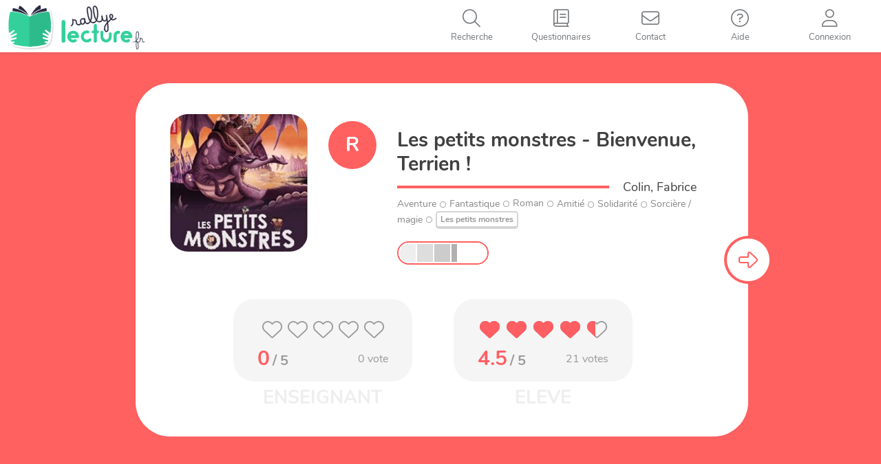

--- FILE ---
content_type: text/html; charset=UTF-8
request_url: https://rallye-lecture.fr/roman-petits-monstres-les-bienvenue-terrien/
body_size: 10480
content:


<!DOCTYPE html>

<html lang="fr-FR">

<head>
<meta charset="UTF-8">
<meta name="viewport" content="width=device-width, initial-scale=1">
<link rel="profile" href="http://gmpg.org/xfn/11">
<link rel="pingback" href="https://rallye-lecture.fr/xmlrpc.php">

<!--[if lt IE 9]>
<script src="https://rallye-lecture.fr/wp-content/themes/monecole-one/js/html5.js"></script>
<link rel="stylesheet" href="https://rallye-lecture.fr/wp-content/themes/monecole-one/css/ie.css" type="text/css">
<![endif]-->

<title>[Roman] Petits monstres (Les) &#8211; Bienvenue, Terrien ! &#8211; Rallye lecture en ligne</title>
<meta name='robots' content='max-image-preview:large' />
	<style>img:is([sizes="auto" i], [sizes^="auto," i]) { contain-intrinsic-size: 3000px 1500px }</style>
	<link rel="alternate" type="application/rss+xml" title="Rallye lecture en ligne &raquo; Flux" href="https://rallye-lecture.fr/feed/" />
<link rel="alternate" type="application/rss+xml" title="Rallye lecture en ligne &raquo; Flux des commentaires" href="https://rallye-lecture.fr/comments/feed/" />
<link rel="alternate" type="application/rss+xml" title="Rallye lecture en ligne &raquo; [Roman] Petits monstres (Les) &#8211; Bienvenue, Terrien ! Flux des commentaires" href="https://rallye-lecture.fr/roman-petits-monstres-les-bienvenue-terrien/feed/" />
<script type="text/javascript">
/* <![CDATA[ */
window._wpemojiSettings = {"baseUrl":"https:\/\/s.w.org\/images\/core\/emoji\/16.0.1\/72x72\/","ext":".png","svgUrl":"https:\/\/s.w.org\/images\/core\/emoji\/16.0.1\/svg\/","svgExt":".svg","source":{"concatemoji":"https:\/\/rallye-lecture.fr\/wp-includes\/js\/wp-emoji-release.min.js?ver=6.8.3"}};
/*! This file is auto-generated */
!function(s,n){var o,i,e;function c(e){try{var t={supportTests:e,timestamp:(new Date).valueOf()};sessionStorage.setItem(o,JSON.stringify(t))}catch(e){}}function p(e,t,n){e.clearRect(0,0,e.canvas.width,e.canvas.height),e.fillText(t,0,0);var t=new Uint32Array(e.getImageData(0,0,e.canvas.width,e.canvas.height).data),a=(e.clearRect(0,0,e.canvas.width,e.canvas.height),e.fillText(n,0,0),new Uint32Array(e.getImageData(0,0,e.canvas.width,e.canvas.height).data));return t.every(function(e,t){return e===a[t]})}function u(e,t){e.clearRect(0,0,e.canvas.width,e.canvas.height),e.fillText(t,0,0);for(var n=e.getImageData(16,16,1,1),a=0;a<n.data.length;a++)if(0!==n.data[a])return!1;return!0}function f(e,t,n,a){switch(t){case"flag":return n(e,"\ud83c\udff3\ufe0f\u200d\u26a7\ufe0f","\ud83c\udff3\ufe0f\u200b\u26a7\ufe0f")?!1:!n(e,"\ud83c\udde8\ud83c\uddf6","\ud83c\udde8\u200b\ud83c\uddf6")&&!n(e,"\ud83c\udff4\udb40\udc67\udb40\udc62\udb40\udc65\udb40\udc6e\udb40\udc67\udb40\udc7f","\ud83c\udff4\u200b\udb40\udc67\u200b\udb40\udc62\u200b\udb40\udc65\u200b\udb40\udc6e\u200b\udb40\udc67\u200b\udb40\udc7f");case"emoji":return!a(e,"\ud83e\udedf")}return!1}function g(e,t,n,a){var r="undefined"!=typeof WorkerGlobalScope&&self instanceof WorkerGlobalScope?new OffscreenCanvas(300,150):s.createElement("canvas"),o=r.getContext("2d",{willReadFrequently:!0}),i=(o.textBaseline="top",o.font="600 32px Arial",{});return e.forEach(function(e){i[e]=t(o,e,n,a)}),i}function t(e){var t=s.createElement("script");t.src=e,t.defer=!0,s.head.appendChild(t)}"undefined"!=typeof Promise&&(o="wpEmojiSettingsSupports",i=["flag","emoji"],n.supports={everything:!0,everythingExceptFlag:!0},e=new Promise(function(e){s.addEventListener("DOMContentLoaded",e,{once:!0})}),new Promise(function(t){var n=function(){try{var e=JSON.parse(sessionStorage.getItem(o));if("object"==typeof e&&"number"==typeof e.timestamp&&(new Date).valueOf()<e.timestamp+604800&&"object"==typeof e.supportTests)return e.supportTests}catch(e){}return null}();if(!n){if("undefined"!=typeof Worker&&"undefined"!=typeof OffscreenCanvas&&"undefined"!=typeof URL&&URL.createObjectURL&&"undefined"!=typeof Blob)try{var e="postMessage("+g.toString()+"("+[JSON.stringify(i),f.toString(),p.toString(),u.toString()].join(",")+"));",a=new Blob([e],{type:"text/javascript"}),r=new Worker(URL.createObjectURL(a),{name:"wpTestEmojiSupports"});return void(r.onmessage=function(e){c(n=e.data),r.terminate(),t(n)})}catch(e){}c(n=g(i,f,p,u))}t(n)}).then(function(e){for(var t in e)n.supports[t]=e[t],n.supports.everything=n.supports.everything&&n.supports[t],"flag"!==t&&(n.supports.everythingExceptFlag=n.supports.everythingExceptFlag&&n.supports[t]);n.supports.everythingExceptFlag=n.supports.everythingExceptFlag&&!n.supports.flag,n.DOMReady=!1,n.readyCallback=function(){n.DOMReady=!0}}).then(function(){return e}).then(function(){var e;n.supports.everything||(n.readyCallback(),(e=n.source||{}).concatemoji?t(e.concatemoji):e.wpemoji&&e.twemoji&&(t(e.twemoji),t(e.wpemoji)))}))}((window,document),window._wpemojiSettings);
/* ]]> */
</script>
<style id='wp-emoji-styles-inline-css' type='text/css'>

	img.wp-smiley, img.emoji {
		display: inline !important;
		border: none !important;
		box-shadow: none !important;
		height: 1em !important;
		width: 1em !important;
		margin: 0 0.07em !important;
		vertical-align: -0.1em !important;
		background: none !important;
		padding: 0 !important;
	}
</style>
<link rel='stylesheet' id='wp-block-library-css' href='https://rallye-lecture.fr/wp-includes/css/dist/block-library/style.min.css?ver=6.8.3' type='text/css' media='all' />
<style id='classic-theme-styles-inline-css' type='text/css'>
/*! This file is auto-generated */
.wp-block-button__link{color:#fff;background-color:#32373c;border-radius:9999px;box-shadow:none;text-decoration:none;padding:calc(.667em + 2px) calc(1.333em + 2px);font-size:1.125em}.wp-block-file__button{background:#32373c;color:#fff;text-decoration:none}
</style>
<style id='global-styles-inline-css' type='text/css'>
:root{--wp--preset--aspect-ratio--square: 1;--wp--preset--aspect-ratio--4-3: 4/3;--wp--preset--aspect-ratio--3-4: 3/4;--wp--preset--aspect-ratio--3-2: 3/2;--wp--preset--aspect-ratio--2-3: 2/3;--wp--preset--aspect-ratio--16-9: 16/9;--wp--preset--aspect-ratio--9-16: 9/16;--wp--preset--color--black: #000000;--wp--preset--color--cyan-bluish-gray: #abb8c3;--wp--preset--color--white: #ffffff;--wp--preset--color--pale-pink: #f78da7;--wp--preset--color--vivid-red: #cf2e2e;--wp--preset--color--luminous-vivid-orange: #ff6900;--wp--preset--color--luminous-vivid-amber: #fcb900;--wp--preset--color--light-green-cyan: #7bdcb5;--wp--preset--color--vivid-green-cyan: #00d084;--wp--preset--color--pale-cyan-blue: #8ed1fc;--wp--preset--color--vivid-cyan-blue: #0693e3;--wp--preset--color--vivid-purple: #9b51e0;--wp--preset--gradient--vivid-cyan-blue-to-vivid-purple: linear-gradient(135deg,rgba(6,147,227,1) 0%,rgb(155,81,224) 100%);--wp--preset--gradient--light-green-cyan-to-vivid-green-cyan: linear-gradient(135deg,rgb(122,220,180) 0%,rgb(0,208,130) 100%);--wp--preset--gradient--luminous-vivid-amber-to-luminous-vivid-orange: linear-gradient(135deg,rgba(252,185,0,1) 0%,rgba(255,105,0,1) 100%);--wp--preset--gradient--luminous-vivid-orange-to-vivid-red: linear-gradient(135deg,rgba(255,105,0,1) 0%,rgb(207,46,46) 100%);--wp--preset--gradient--very-light-gray-to-cyan-bluish-gray: linear-gradient(135deg,rgb(238,238,238) 0%,rgb(169,184,195) 100%);--wp--preset--gradient--cool-to-warm-spectrum: linear-gradient(135deg,rgb(74,234,220) 0%,rgb(151,120,209) 20%,rgb(207,42,186) 40%,rgb(238,44,130) 60%,rgb(251,105,98) 80%,rgb(254,248,76) 100%);--wp--preset--gradient--blush-light-purple: linear-gradient(135deg,rgb(255,206,236) 0%,rgb(152,150,240) 100%);--wp--preset--gradient--blush-bordeaux: linear-gradient(135deg,rgb(254,205,165) 0%,rgb(254,45,45) 50%,rgb(107,0,62) 100%);--wp--preset--gradient--luminous-dusk: linear-gradient(135deg,rgb(255,203,112) 0%,rgb(199,81,192) 50%,rgb(65,88,208) 100%);--wp--preset--gradient--pale-ocean: linear-gradient(135deg,rgb(255,245,203) 0%,rgb(182,227,212) 50%,rgb(51,167,181) 100%);--wp--preset--gradient--electric-grass: linear-gradient(135deg,rgb(202,248,128) 0%,rgb(113,206,126) 100%);--wp--preset--gradient--midnight: linear-gradient(135deg,rgb(2,3,129) 0%,rgb(40,116,252) 100%);--wp--preset--font-size--small: 13px;--wp--preset--font-size--medium: 20px;--wp--preset--font-size--large: 36px;--wp--preset--font-size--x-large: 42px;--wp--preset--spacing--20: 0.44rem;--wp--preset--spacing--30: 0.67rem;--wp--preset--spacing--40: 1rem;--wp--preset--spacing--50: 1.5rem;--wp--preset--spacing--60: 2.25rem;--wp--preset--spacing--70: 3.38rem;--wp--preset--spacing--80: 5.06rem;--wp--preset--shadow--natural: 6px 6px 9px rgba(0, 0, 0, 0.2);--wp--preset--shadow--deep: 12px 12px 50px rgba(0, 0, 0, 0.4);--wp--preset--shadow--sharp: 6px 6px 0px rgba(0, 0, 0, 0.2);--wp--preset--shadow--outlined: 6px 6px 0px -3px rgba(255, 255, 255, 1), 6px 6px rgba(0, 0, 0, 1);--wp--preset--shadow--crisp: 6px 6px 0px rgba(0, 0, 0, 1);}:where(.is-layout-flex){gap: 0.5em;}:where(.is-layout-grid){gap: 0.5em;}body .is-layout-flex{display: flex;}.is-layout-flex{flex-wrap: wrap;align-items: center;}.is-layout-flex > :is(*, div){margin: 0;}body .is-layout-grid{display: grid;}.is-layout-grid > :is(*, div){margin: 0;}:where(.wp-block-columns.is-layout-flex){gap: 2em;}:where(.wp-block-columns.is-layout-grid){gap: 2em;}:where(.wp-block-post-template.is-layout-flex){gap: 1.25em;}:where(.wp-block-post-template.is-layout-grid){gap: 1.25em;}.has-black-color{color: var(--wp--preset--color--black) !important;}.has-cyan-bluish-gray-color{color: var(--wp--preset--color--cyan-bluish-gray) !important;}.has-white-color{color: var(--wp--preset--color--white) !important;}.has-pale-pink-color{color: var(--wp--preset--color--pale-pink) !important;}.has-vivid-red-color{color: var(--wp--preset--color--vivid-red) !important;}.has-luminous-vivid-orange-color{color: var(--wp--preset--color--luminous-vivid-orange) !important;}.has-luminous-vivid-amber-color{color: var(--wp--preset--color--luminous-vivid-amber) !important;}.has-light-green-cyan-color{color: var(--wp--preset--color--light-green-cyan) !important;}.has-vivid-green-cyan-color{color: var(--wp--preset--color--vivid-green-cyan) !important;}.has-pale-cyan-blue-color{color: var(--wp--preset--color--pale-cyan-blue) !important;}.has-vivid-cyan-blue-color{color: var(--wp--preset--color--vivid-cyan-blue) !important;}.has-vivid-purple-color{color: var(--wp--preset--color--vivid-purple) !important;}.has-black-background-color{background-color: var(--wp--preset--color--black) !important;}.has-cyan-bluish-gray-background-color{background-color: var(--wp--preset--color--cyan-bluish-gray) !important;}.has-white-background-color{background-color: var(--wp--preset--color--white) !important;}.has-pale-pink-background-color{background-color: var(--wp--preset--color--pale-pink) !important;}.has-vivid-red-background-color{background-color: var(--wp--preset--color--vivid-red) !important;}.has-luminous-vivid-orange-background-color{background-color: var(--wp--preset--color--luminous-vivid-orange) !important;}.has-luminous-vivid-amber-background-color{background-color: var(--wp--preset--color--luminous-vivid-amber) !important;}.has-light-green-cyan-background-color{background-color: var(--wp--preset--color--light-green-cyan) !important;}.has-vivid-green-cyan-background-color{background-color: var(--wp--preset--color--vivid-green-cyan) !important;}.has-pale-cyan-blue-background-color{background-color: var(--wp--preset--color--pale-cyan-blue) !important;}.has-vivid-cyan-blue-background-color{background-color: var(--wp--preset--color--vivid-cyan-blue) !important;}.has-vivid-purple-background-color{background-color: var(--wp--preset--color--vivid-purple) !important;}.has-black-border-color{border-color: var(--wp--preset--color--black) !important;}.has-cyan-bluish-gray-border-color{border-color: var(--wp--preset--color--cyan-bluish-gray) !important;}.has-white-border-color{border-color: var(--wp--preset--color--white) !important;}.has-pale-pink-border-color{border-color: var(--wp--preset--color--pale-pink) !important;}.has-vivid-red-border-color{border-color: var(--wp--preset--color--vivid-red) !important;}.has-luminous-vivid-orange-border-color{border-color: var(--wp--preset--color--luminous-vivid-orange) !important;}.has-luminous-vivid-amber-border-color{border-color: var(--wp--preset--color--luminous-vivid-amber) !important;}.has-light-green-cyan-border-color{border-color: var(--wp--preset--color--light-green-cyan) !important;}.has-vivid-green-cyan-border-color{border-color: var(--wp--preset--color--vivid-green-cyan) !important;}.has-pale-cyan-blue-border-color{border-color: var(--wp--preset--color--pale-cyan-blue) !important;}.has-vivid-cyan-blue-border-color{border-color: var(--wp--preset--color--vivid-cyan-blue) !important;}.has-vivid-purple-border-color{border-color: var(--wp--preset--color--vivid-purple) !important;}.has-vivid-cyan-blue-to-vivid-purple-gradient-background{background: var(--wp--preset--gradient--vivid-cyan-blue-to-vivid-purple) !important;}.has-light-green-cyan-to-vivid-green-cyan-gradient-background{background: var(--wp--preset--gradient--light-green-cyan-to-vivid-green-cyan) !important;}.has-luminous-vivid-amber-to-luminous-vivid-orange-gradient-background{background: var(--wp--preset--gradient--luminous-vivid-amber-to-luminous-vivid-orange) !important;}.has-luminous-vivid-orange-to-vivid-red-gradient-background{background: var(--wp--preset--gradient--luminous-vivid-orange-to-vivid-red) !important;}.has-very-light-gray-to-cyan-bluish-gray-gradient-background{background: var(--wp--preset--gradient--very-light-gray-to-cyan-bluish-gray) !important;}.has-cool-to-warm-spectrum-gradient-background{background: var(--wp--preset--gradient--cool-to-warm-spectrum) !important;}.has-blush-light-purple-gradient-background{background: var(--wp--preset--gradient--blush-light-purple) !important;}.has-blush-bordeaux-gradient-background{background: var(--wp--preset--gradient--blush-bordeaux) !important;}.has-luminous-dusk-gradient-background{background: var(--wp--preset--gradient--luminous-dusk) !important;}.has-pale-ocean-gradient-background{background: var(--wp--preset--gradient--pale-ocean) !important;}.has-electric-grass-gradient-background{background: var(--wp--preset--gradient--electric-grass) !important;}.has-midnight-gradient-background{background: var(--wp--preset--gradient--midnight) !important;}.has-small-font-size{font-size: var(--wp--preset--font-size--small) !important;}.has-medium-font-size{font-size: var(--wp--preset--font-size--medium) !important;}.has-large-font-size{font-size: var(--wp--preset--font-size--large) !important;}.has-x-large-font-size{font-size: var(--wp--preset--font-size--x-large) !important;}
:where(.wp-block-post-template.is-layout-flex){gap: 1.25em;}:where(.wp-block-post-template.is-layout-grid){gap: 1.25em;}
:where(.wp-block-columns.is-layout-flex){gap: 2em;}:where(.wp-block-columns.is-layout-grid){gap: 2em;}
:root :where(.wp-block-pullquote){font-size: 1.5em;line-height: 1.6;}
</style>
<link rel='stylesheet' id='bootstrap-style-css' href='https://rallye-lecture.fr/wp-content/themes/monecole-one/js/bootstrap/bootstrap.min.css?v=4.0.1&#038;ver=6.8.3' type='text/css' media='all' />
<link rel='stylesheet' id='fancybox-style-css' href='https://rallye-lecture.fr/wp-content/themes/monecole-one/js/fancybox/jquery.fancybox.css?v=4.0.1&#038;ver=6.8.3' type='text/css' media='all' />
<link rel='stylesheet' id='tooltipster-style-css' href='https://rallye-lecture.fr/wp-content/themes/monecole-one/js/tooltipster/css/tooltipster.bundle.min.css?v=4.0.1&#038;ver=6.8.3' type='text/css' media='all' />
<link rel='stylesheet' id='fontawesome-style1-css' href='https://rallye-lecture.fr/wp-content/themes/monecole-one/FontAwesome6_5_1/css/fontawesome.css?ver=6.8.3' type='text/css' media='all' />
<link rel='stylesheet' id='fontawesome-style2-css' href='https://rallye-lecture.fr/wp-content/themes/monecole-one/FontAwesome6_5_1/css/solid.css?ver=6.8.3' type='text/css' media='all' />
<link rel='stylesheet' id='fontawesome-style3-css' href='https://rallye-lecture.fr/wp-content/themes/monecole-one/FontAwesome6_5_1/css/light.css?ver=6.8.3' type='text/css' media='all' />
<link rel='stylesheet' id='mec-addons-css' href='https://rallye-lecture.fr/wp-content/themes/monecole-one/css/mec-addons.min.css?v=4.0.1&#038;ver=6.8.3' type='text/css' media='all' />
<link rel='stylesheet' id='parent-style-css' href='https://rallye-lecture.fr/wp-content/themes/monecole-one/style.css?v=4.0.1&#038;ver=6.8.3' type='text/css' media='all' />
<link rel='stylesheet' id='child-style-css' href='https://rallye-lecture.fr/wp-content/themes/monecole-one/custom.min.css?v=4.0.1&#038;ver=6.8.3' type='text/css' media='all' />
<script type="text/javascript" src="https://rallye-lecture.fr/wp-includes/js/jquery/jquery.min.js?ver=3.7.1" id="jquery-core-js"></script>
<script type="text/javascript" src="https://rallye-lecture.fr/wp-includes/js/jquery/jquery-migrate.min.js?ver=3.4.1" id="jquery-migrate-js"></script>
<link rel="https://api.w.org/" href="https://rallye-lecture.fr/wp-json/" /><link rel="alternate" title="JSON" type="application/json" href="https://rallye-lecture.fr/wp-json/wp/v2/posts/71080" /><meta name="generator" content="WordPress 6.8.3" />
<link rel="canonical" href="https://rallye-lecture.fr/roman-petits-monstres-les-bienvenue-terrien/" />
<link rel='shortlink' href='https://rallye-lecture.fr/?p=71080' />
<link rel="alternate" title="oEmbed (JSON)" type="application/json+oembed" href="https://rallye-lecture.fr/wp-json/oembed/1.0/embed?url=https%3A%2F%2Frallye-lecture.fr%2Froman-petits-monstres-les-bienvenue-terrien%2F" />
<link rel="alternate" title="oEmbed (XML)" type="text/xml+oembed" href="https://rallye-lecture.fr/wp-json/oembed/1.0/embed?url=https%3A%2F%2Frallye-lecture.fr%2Froman-petits-monstres-les-bienvenue-terrien%2F&#038;format=xml" />
<link rel="icon" href="https://rallye-lecture.fr/wp-content/uploads/2020/04/cropped-IcoRL-32x32.png" sizes="32x32" />
<link rel="icon" href="https://rallye-lecture.fr/wp-content/uploads/2020/04/cropped-IcoRL-192x192.png" sizes="192x192" />
<link rel="apple-touch-icon" href="https://rallye-lecture.fr/wp-content/uploads/2020/04/cropped-IcoRL-180x180.png" />
<meta name="msapplication-TileImage" content="https://rallye-lecture.fr/wp-content/uploads/2020/04/cropped-IcoRL-270x270.png" />
<script type="text/javascript" src="/wp-content/themes/monecole-one/js/fancybox/jquery.fancybox.pack.js?v=2"></script>

<!-- Déchargement du buffer de script spécial RL -->

<!-- Controle de l'existance de la variable de session deltaMinute -->
 

</head>

	<body class="wp-singular post-template-default single single-post postid-71080 single-format-standard wp-theme-monecole-one RLSite" >

<div id="mobilebgfix">
    <div class="mobile-bg-fix-img-wrap">
        <div class="mobile-bg-fix-img"></div>
    </div>
    <div class="mobile-bg-fix-whole-site">

<header id="home" class="header">
    <div id="main-nav" class="navbar navbar-inverse bs-docs-nav" role="banner">
        <div class="navbar-header responsive-logo">
            <a href="https://rallye-lecture.fr/" class="navbar-brand"><img src="/wp-content/images/logos/svg/logo-RL.svg" alt="Rallye lecture en ligne"></a>        </div> 

        <nav class="RLNavigation" role="navigation"   id="site-navigation">             
            <a class="screen-reader-text skip-link" href="#content">Skip to content</a>
            <!-- CONNECTION WIDGET PART -->
                        <!-- CONNECTION WIDGET END -->
            <div class="menuButtons">
                <ul id="topMenuList" class="nav navbar-nav navbar-right responsive-nav main-nav-list">
                    <li id="navToogler-topmenu">
                        <a href="javascript:;" onclick="MEC_Socle.CommonFunctions.toogleMobileNav()">
                            <i class="fa fa-bars"></i>
                            <span>Menu</span>
                        </a>
                    </li>
                                            <li id="rlMenuItemSearch">
                            <a href="javascript:;" title='Recherche'>
                                <i class="fa fa-search"></i>
                                <span>Recherche</span>                            
                            </a>
                        </li>
                                                <li id="rlMenuItemListeLivres" >
                            <a href="/listelivretitre/">
                                <i class="fa fa-book"></i>
                                <span>Questionnaires</span>    
                            </a>
                        </li>
                                                <li id="rlMenuItemContact">
                            <a href="/contact/">
                                <i class="fa fa-envelope"></i>
                                <span>Contact</span>    
                            </a>
                        </li>
                        <li id="rlMenuItemAide" >
                            <a href="/iq/">
                                <i class="fa fa-question-circle"></i>
                                <span>Aide</span>    
                            </a>
                        </li>
                                            <li id="rlMenuItemConnect">
                            <a href="javascript:;" onclick="MEC_Socle.PopinHelper.openHrefPopin('#rlConnexionChoicePopin', true, false);" title='Connexion'>
                                <i class="fa fa-user"></i>
                                <span>Connexion</span>                                   
                            </a>
                        </li>
                       
                </ul>
            </div>
        </nav>  
        <div id="mobileMenuNav"></div>
    </div>
    <!-- Rallye in modification banner -->
            <div id="rlConnexionChoicePopin" style="display:none">
            <div class="ccpConnectTitle">Connexion</div>
            <div class="ccpButtonsContainer">
                <div class="ConnectButtons">
                    <a href="/identification/?redirect=eleve" class="btnCo eleve">Elèves</a>
                    <a href="/identification/" class="btnCo enseignant">Enseignant</a>
                </div>
            </div>
        </div>
            <!-- / END TOP BAR -->
    
    <!-- Left bar for enseignant -->
        
    
    <!-- search zone -->   
    <div class="bigHoverEffectZone searchHoverPage">
        <i id="btn-search-close" class="fas fa-times btn--bigHoverEffectZone-close"></i>
        <form class="search__form" action="/">
            <input class="search__input" name="s" type="search" placeholder="" autocomplete="off" autocorrect="off" autocapitalize="off" spellcheck="false" />
            <span class="search__info">Pressez la touche entrer pour rechercher, echap pour reprendre la navigation</span>
        </form>
    </div>
    <!-- /search --> 
<div class="clear"></div>

<link href='https://rallye-lecture.fr/wp-content/themes/monecole-one/css/single.min.css?v=4.0.1' rel='stylesheet' type='text/css'>
<script type="text/javascript" src="https://rallye-lecture.fr/wp-content/themes/monecole-one/js/questpage/modernizr.custom.js"></script>
 
</header> 

<div id="content" class="site-content">
    <div class="container">
        <div id="primary" class="entry-content">
            <main itemscope itemtype="http://schema.org/WebPageElement" itemprop="mainContentOfPage" id="main" class="site-main" role="main">
                                            <div id="pswPopinContainer" style="display:none">
                                        <div class="pswPopin">
            <h3>Code personnel</h3>
            <div id="studentPsw" data-finalval="">
            </div>
            <div class="error"></div>
            <div class="numPad divTab">
                <div class="numPadLine divTr">
                    <div class="numPadCell divTd" onclick="MEC_Socle.PswPopin.numberPadClickPsw(1);">1</div>
                    <div class="numPadCell divTd" onclick="MEC_Socle.PswPopin.numberPadClickPsw(2);">2</div>
                    <div class="numPadCell divTd" onclick="MEC_Socle.PswPopin.numberPadClickPsw(3);">3</div>
                </div>
                <div class="numPadLine divTr">
                    <div class="numPadCell divTd" onclick="MEC_Socle.PswPopin.numberPadClickPsw(4);">4</div>
                    <div class="numPadCell divTd" onclick="MEC_Socle.PswPopin.numberPadClickPsw(5);">5</div>
                    <div class="numPadCell divTd" onclick="MEC_Socle.PswPopin.numberPadClickPsw(6);">6</div>
                </div>
                <div class="numPadLine divTr">
                    <div class="numPadCell divTd" onclick="MEC_Socle.PswPopin.numberPadClickPsw(7);">7</div>
                    <div class="numPadCell divTd" onclick="MEC_Socle.PswPopin.numberPadClickPsw(8);">8</div>
                    <div class="numPadCell divTd" onclick="MEC_Socle.PswPopin.numberPadClickPsw(9);">9</div>
                </div>
                <div class="numPadLine divTr">
                    <div class="numPadCell divTd spec2" id="divEraseStudPsw" onclick="MEC_Socle.PswPopin.erasePsw()"><i class="fal fa-times"></i></div>
                    <div class="numPadCell divTd" onclick="MEC_Socle.PswPopin.numberPadClickPsw(0);">0</div>
                    <div class="numPadCell divTd spec" id="divValidStudPsw" onclick="validPsw(this)"><i class="fal fa-check"></i></div>
                </div>
            </div>
        </div>
        <script type="text/javascript">            
            jQuery(function(){
                MEC_Socle.PswPopin.init();
            });
        </script>
                                    </div>

                                                        <div class='arrowLeft' style="display:none;">
                                <i class="fa fa-arrow-left"></i>
                            </div>
                                                            <div class='arrowRight'>
                                    <i class='fa fa-arrow-right'></i>
                                </div>
                                                        <div class='validateButton' style="display:none;">
                                <i class='fa fa-check'></i>
                            </div>
                            <div id="ContentReplicatedInSubPanel" style="display:none">
                                                            </div>
                                                        <div id='Questionnaire' class="">
                                <form action='/ma-classe/?lastResp=71080' method='post' onsubmit='return ValidQuest()' id='QuestForm'>
                                    <input type='hidden' name='pstID' value='71080' />                            
                                    <div class="pt-perspective">
                                        <div class='questSlide initialQuestSlide' style="visibility:visible; background-color: #ff6060;">
                                            <div class='transitionPanel'>&nbsp;</div>
                                            <div id='QuestPanel0' 
                                                class="QuestPanel QuestPanelIntro QuestType1 " >
                                                <div class="SubPanel">
                                                                                                        <div class='bookActions'></div>
                                                    <div class='PartenaireHeader'></div>
                                                    <div class="QuestHeader">   
                                                        <article id="post-71080" class="post-71080 post type-post status-publish format-standard has-post-thumbnail hentry category-roman">
    <div class="entry-content">		
                <div class="QuestPresentationContentSingle">
            <div class="QuestPresentationTopPart">
                <div class="QuestPicture">
                    <div class="QuestPictContainer" style="background-image:url('https://rallye-lecture.fr/wp-content/uploads/2019/02/Petits monstres (Les) - Bienvenue, Terrien -250x250.jpg')" >
                    </div>
                </div>
                <div class="QuestMetadatas">
                    <div class="livreTypeCol">
                        <div class="bookTypeIcon Roman" title="Roman"><span>R</span></div>                    </div>
                    <div class="livreInfosCol">
                        <div class="livreTitle">
                            Les petits monstres - Bienvenue, Terrien !                        </div>
                        <div class="livreAuthorLine">
                            <span>Colin, Fabrice</span>
                        </div>
                        <div class="livreOtherMetaLine">
                            <span>Aventure<i class='fas fa-circle'></i>Fantastique</span><i class='fas fa-circle'></i><span>Roman</span><i class='fas fa-circle'></i><span>Amitié<i class='fas fa-circle'></i>Solidarité<i class='fas fa-circle'></i>Sorcière / magie</span><i class='fas fa-circle'></i><span><a href='/listelivretitre/?type=pack&selected=343'>Les petits monstres</a></span>                        </div>
                        <div class="livreDiffEtDispoLine">
                              
                            <div class="livreDiff">
                                <div class='questNiveauxBarreContainer '
                    >
                    <div class='questNiveauxBarre ' title="">
                        <div class='nivbarCP enable '></div>
                        <div class='nivbarCE1 enable '></div>
                        <div class='nivbarCE2 enable '></div>
                        <div class='nivbarCM1 enable half'></div>
                        <div class='nivbarCM2  '></div>
                    </div>
                </div>                            </div>
                                                    </div>
                    </div>
                </div>
            </div>
            <div class="ratingZoneContainer">
                <div id="noteLivreEns">
                            <span class="rating-love fixed ">
            <i class="fas fa-heart under"></i>
            <i class="fas fa-heart under"></i>
            <i class="fas fa-heart under"></i>
            <i class="fas fa-heart under"></i>
            <i class="fas fa-heart under"></i>
            <span class="rate" style="width:0%;" data-width-beforevote="0"> <!-- change this value for 0 to 100 -->
              <i class="fas fa-heart full"></i>
              <i class="fas fa-heart full"></i>
              <i class="fas fa-heart full"></i>
              <i class="fas fa-heart full"></i>
              <i class="fas fa-heart full"></i>
            </span>
            <div class="validVoteZone">
                <a href="javascript:;">Valider</a>
            </div>
        </span>
                    <div class="detailVote">
                <div class='noteEnChiffre'>
                    <span class='theNote'>0</span>
                    <span class='maxNote'> / 5</span>
                </div>
                <div class='nbVotes'>
                    <span>0</span> vote                                    </div> 
            </div>
                        </div>
                <div id="noteLivreEleve">
                            <span class="rating-love fixed eleveVote">
            <i class="fas fa-heart under"></i>
            <i class="fas fa-heart under"></i>
            <i class="fas fa-heart under"></i>
            <i class="fas fa-heart under"></i>
            <i class="fas fa-heart under"></i>
            <span class="rate" style="width:90%;" data-width-beforevote="90"> <!-- change this value for 0 to 100 -->
              <i class="fas fa-heart full"></i>
              <i class="fas fa-heart full"></i>
              <i class="fas fa-heart full"></i>
              <i class="fas fa-heart full"></i>
              <i class="fas fa-heart full"></i>
            </span>
            <div class="validVoteZone">
                <a href="javascript:;">Valider</a>
            </div>
        </span>
                    <div class="detailVote">
                <div class='noteEnChiffre'>
                    <span class='theNote'>4.5</span>
                    <span class='maxNote'> / 5</span>
                </div>
                <div class='nbVotes'>
                    <span>21</span> votes                                    </div> 
            </div>
                        </div>
            </div>
        </div>
                   
                                            
    </div><!-- .entry-content -->
</article><!-- #post-## -->                                                    </div>
                                                </div>
                                            </div>
                                        </div>
                                                            <div class='questSlide' style="background-color: #71618e">
                                    <div class='transitionPanel' style="background-image: linear-gradient(to right, #ff6060  ,#71618e )">&nbsp;</div>
                                    <div id='QuestPanel1' 
                                        class="QuestPanel" 
                                                                            >
                                        <div class="SubPanel">
                                            <div class="bookActions"></div>
                                            <div class='PartenaireHeader'></div>
                                            <div class="QuestHeader">
                                                <div class="QuestPicture">
                                                    <div class="QuestPictContainer" style="background-image:url('https://rallye-lecture.fr/wp-content/uploads/2019/02/Petits monstres (Les) - Bienvenue, Terrien -250x250.jpg')" >
                                                    </div>
                                                </div>
                                                <div class="questCell">
                                                    <div class='Question'>
                                                        <div class='QuestNumb'>Question 1</div>
                                                        <div class='containerQuest'>
                                                            <div class='TextQuest'>Qu&#039;a inventé Jack ?</div>
                                                        </div>
                                                                                                            </div>
                                                </div>
                                            </div>
                                            <div class='Responses'>
                                                                                                    <div class='RespContainer R1'>                                                
                                                        <div class='ptiGars'>
                                                            <img src="/wp-content/images/questionnaires/gauche/7.png" alt="petit enfant illustrant le choix" />
                                                        </div>
                                                        <div class='Response'>
                                                            <input type='checkbox' id='rep1_3' name='questID-1' value='3' style=''>
                                                            <label for='rep1_3'>
                                                                Un vaisseau pour voyager à travers les dimensions.                                                            </label>
                                                            <div class="hoverEffectContainer">
                                                                <div class="hoverEffect"></div>
                                                            </div>
                                                        </div>
                                                                                                            </div>
                                                                                                        <div class='RespContainer R2'>                                                
                                                        <div class='ptiGars'>
                                                            <img src="/wp-content/images/questionnaires/centre/5.png" alt="petit enfant illustrant le choix" />
                                                        </div>
                                                        <div class='Response'>
                                                            <input type='checkbox' id='rep1_2' name='questID-1' value='2' style=''>
                                                            <label for='rep1_2'>
                                                                Une porte dimensionnelle.                                                            </label>
                                                            <div class="hoverEffectContainer">
                                                                <div class="hoverEffect"></div>
                                                            </div>
                                                        </div>
                                                                                                            </div>
                                                                                                        <div class='RespContainer R3'>                                                
                                                        <div class='ptiGars'>
                                                            <img src="/wp-content/images/questionnaires/droite/4.png" alt="petit enfant illustrant le choix" />
                                                        </div>
                                                        <div class='Response'>
                                                            <input type='checkbox' id='rep1_1' name='questID-1' value='1' style=''>
                                                            <label for='rep1_1'>
                                                                Une machine à remonter le temps.                                                            </label>
                                                            <div class="hoverEffectContainer">
                                                                <div class="hoverEffect"></div>
                                                            </div>
                                                        </div>
                                                                                                            </div>
                                                                                                </div>
                                        </div>
                                    </div>
                                </div>                                <div class='questSlide' style="background-color: #7575c7">
                                    <div class='transitionPanel' style="background-image: linear-gradient(to right, #71618e  ,#7575c7 )">&nbsp;</div>
                                    <div id='QuestPanel2' 
                                        class="QuestPanel" 
                                                                            >
                                        <div class="SubPanel">
                                            <div class="bookActions"></div>
                                            <div class='PartenaireHeader'></div>
                                            <div class="QuestHeader">
                                                <div class="QuestPicture">
                                                    <div class="QuestPictContainer" style="background-image:url('https://rallye-lecture.fr/wp-content/uploads/2019/02/Petits monstres (Les) - Bienvenue, Terrien -250x250.jpg')" >
                                                    </div>
                                                </div>
                                                <div class="questCell">
                                                    <div class='Question'>
                                                        <div class='QuestNumb'>Question 2</div>
                                                        <div class='containerQuest'>
                                                            <div class='TextQuest'>Pourquoi doivent-ils se rendre au salon des sciences ?</div>
                                                        </div>
                                                                                                            </div>
                                                </div>
                                            </div>
                                            <div class='Responses'>
                                                                                                    <div class='RespContainer R1'>                                                
                                                        <div class='ptiGars'>
                                                            <img src="/wp-content/images/questionnaires/gauche/5.png" alt="petit enfant illustrant le choix" />
                                                        </div>
                                                        <div class='Response'>
                                                            <input type='checkbox' id='rep2_2' name='questID-2' value='2' style=''>
                                                            <label for='rep2_2'>
                                                                Pour vendre l&#039;humain.                                                            </label>
                                                            <div class="hoverEffectContainer">
                                                                <div class="hoverEffect"></div>
                                                            </div>
                                                        </div>
                                                                                                            </div>
                                                                                                        <div class='RespContainer R2'>                                                
                                                        <div class='ptiGars'>
                                                            <img src="/wp-content/images/questionnaires/centre/5.png" alt="petit enfant illustrant le choix" />
                                                        </div>
                                                        <div class='Response'>
                                                            <input type='checkbox' id='rep2_3' name='questID-2' value='3' style=''>
                                                            <label for='rep2_3'>
                                                                Pour trouver une autre porte.                                                            </label>
                                                            <div class="hoverEffectContainer">
                                                                <div class="hoverEffect"></div>
                                                            </div>
                                                        </div>
                                                                                                            </div>
                                                                                                        <div class='RespContainer R3'>                                                
                                                        <div class='ptiGars'>
                                                            <img src="/wp-content/images/questionnaires/droite/6.png" alt="petit enfant illustrant le choix" />
                                                        </div>
                                                        <div class='Response'>
                                                            <input type='checkbox' id='rep2_1' name='questID-2' value='1' style=''>
                                                            <label for='rep2_1'>
                                                                Pour acheter un enduit spécial.                                                            </label>
                                                            <div class="hoverEffectContainer">
                                                                <div class="hoverEffect"></div>
                                                            </div>
                                                        </div>
                                                                                                            </div>
                                                                                                </div>
                                        </div>
                                    </div>
                                </div>                                <div class='questSlide' style="background-color: #6b7392">
                                    <div class='transitionPanel' style="background-image: linear-gradient(to right, #7575c7  ,#6b7392 )">&nbsp;</div>
                                    <div id='QuestPanel3' 
                                        class="QuestPanel" 
                                                                            >
                                        <div class="SubPanel">
                                            <div class="bookActions"></div>
                                            <div class='PartenaireHeader'></div>
                                            <div class="QuestHeader">
                                                <div class="QuestPicture">
                                                    <div class="QuestPictContainer" style="background-image:url('https://rallye-lecture.fr/wp-content/uploads/2019/02/Petits monstres (Les) - Bienvenue, Terrien -250x250.jpg')" >
                                                    </div>
                                                </div>
                                                <div class="questCell">
                                                    <div class='Question'>
                                                        <div class='QuestNumb'>Question 3</div>
                                                        <div class='containerQuest'>
                                                            <div class='TextQuest'>Comment s&#039;appelle le dragon ?</div>
                                                        </div>
                                                                                                            </div>
                                                </div>
                                            </div>
                                            <div class='Responses'>
                                                                                                    <div class='RespContainer R1'>                                                
                                                        <div class='ptiGars'>
                                                            <img src="/wp-content/images/questionnaires/gauche/1.png" alt="petit enfant illustrant le choix" />
                                                        </div>
                                                        <div class='Response'>
                                                            <input type='checkbox' id='rep3_3' name='questID-3' value='3' style=''>
                                                            <label for='rep3_3'>
                                                                Lily-Belle                                                            </label>
                                                            <div class="hoverEffectContainer">
                                                                <div class="hoverEffect"></div>
                                                            </div>
                                                        </div>
                                                                                                            </div>
                                                                                                        <div class='RespContainer R2'>                                                
                                                        <div class='ptiGars'>
                                                            <img src="/wp-content/images/questionnaires/centre/7.png" alt="petit enfant illustrant le choix" />
                                                        </div>
                                                        <div class='Response'>
                                                            <input type='checkbox' id='rep3_1' name='questID-3' value='1' style=''>
                                                            <label for='rep3_1'>
                                                                Lily                                                            </label>
                                                            <div class="hoverEffectContainer">
                                                                <div class="hoverEffect"></div>
                                                            </div>
                                                        </div>
                                                                                                            </div>
                                                                                                        <div class='RespContainer R3'>                                                
                                                        <div class='ptiGars'>
                                                            <img src="/wp-content/images/questionnaires/droite/6.png" alt="petit enfant illustrant le choix" />
                                                        </div>
                                                        <div class='Response'>
                                                            <input type='checkbox' id='rep3_2' name='questID-3' value='2' style=''>
                                                            <label for='rep3_2'>
                                                                Liche                                                            </label>
                                                            <div class="hoverEffectContainer">
                                                                <div class="hoverEffect"></div>
                                                            </div>
                                                        </div>
                                                                                                            </div>
                                                                                                </div>
                                        </div>
                                    </div>
                                </div>                                <div class='questSlide' style="background-color: #dbe66a">
                                    <div class='transitionPanel' style="background-image: linear-gradient(to right, #6b7392  ,#dbe66a )">&nbsp;</div>
                                    <div id='QuestPanel4' 
                                        class="QuestPanel" 
                                                                            >
                                        <div class="SubPanel">
                                            <div class="bookActions"></div>
                                            <div class='PartenaireHeader'></div>
                                            <div class="QuestHeader">
                                                <div class="QuestPicture">
                                                    <div class="QuestPictContainer" style="background-image:url('https://rallye-lecture.fr/wp-content/uploads/2019/02/Petits monstres (Les) - Bienvenue, Terrien -250x250.jpg')" >
                                                    </div>
                                                </div>
                                                <div class="questCell">
                                                    <div class='Question'>
                                                        <div class='QuestNumb'>Question 4</div>
                                                        <div class='containerQuest'>
                                                            <div class='TextQuest'>Combien il y avait-il de liches (monstres) ?</div>
                                                        </div>
                                                                                                            </div>
                                                </div>
                                            </div>
                                            <div class='Responses'>
                                                                                                    <div class='RespContainer R1'>                                                
                                                        <div class='ptiGars'>
                                                            <img src="/wp-content/images/questionnaires/gauche/5.png" alt="petit enfant illustrant le choix" />
                                                        </div>
                                                        <div class='Response'>
                                                            <input type='checkbox' id='rep4_2' name='questID-4' value='2' style=''>
                                                            <label for='rep4_2'>
                                                                Cinq.                                                            </label>
                                                            <div class="hoverEffectContainer">
                                                                <div class="hoverEffect"></div>
                                                            </div>
                                                        </div>
                                                                                                            </div>
                                                                                                        <div class='RespContainer R2'>                                                
                                                        <div class='ptiGars'>
                                                            <img src="/wp-content/images/questionnaires/centre/2.png" alt="petit enfant illustrant le choix" />
                                                        </div>
                                                        <div class='Response'>
                                                            <input type='checkbox' id='rep4_1' name='questID-4' value='1' style=''>
                                                            <label for='rep4_1'>
                                                                Deux.                                                            </label>
                                                            <div class="hoverEffectContainer">
                                                                <div class="hoverEffect"></div>
                                                            </div>
                                                        </div>
                                                                                                            </div>
                                                                                                        <div class='RespContainer R3'>                                                
                                                        <div class='ptiGars'>
                                                            <img src="/wp-content/images/questionnaires/droite/4.png" alt="petit enfant illustrant le choix" />
                                                        </div>
                                                        <div class='Response'>
                                                            <input type='checkbox' id='rep4_3' name='questID-4' value='3' style=''>
                                                            <label for='rep4_3'>
                                                                Quatre.                                                            </label>
                                                            <div class="hoverEffectContainer">
                                                                <div class="hoverEffect"></div>
                                                            </div>
                                                        </div>
                                                                                                            </div>
                                                                                                </div>
                                        </div>
                                    </div>
                                </div>                                <div class='questSlide' style="background-color: #67c2ce">
                                    <div class='transitionPanel' style="background-image: linear-gradient(to right, #dbe66a  ,#67c2ce )">&nbsp;</div>
                                    <div id='QuestPanel5' 
                                        class="QuestPanel" 
                                                                            >
                                        <div class="SubPanel">
                                            <div class="bookActions"></div>
                                            <div class='PartenaireHeader'></div>
                                            <div class="QuestHeader">
                                                <div class="QuestPicture">
                                                    <div class="QuestPictContainer" style="background-image:url('https://rallye-lecture.fr/wp-content/uploads/2019/02/Petits monstres (Les) - Bienvenue, Terrien -250x250.jpg')" >
                                                    </div>
                                                </div>
                                                <div class="questCell">
                                                    <div class='Question'>
                                                        <div class='QuestNumb'>Question 5</div>
                                                        <div class='containerQuest'>
                                                            <div class='TextQuest'>Comment Cassandra s&#039;est procuré l&#039;enduit ?</div>
                                                        </div>
                                                                                                            </div>
                                                </div>
                                            </div>
                                            <div class='Responses'>
                                                                                                    <div class='RespContainer R1'>                                                
                                                        <div class='ptiGars'>
                                                            <img src="/wp-content/images/questionnaires/gauche/2.png" alt="petit enfant illustrant le choix" />
                                                        </div>
                                                        <div class='Response'>
                                                            <input type='checkbox' id='rep5_3' name='questID-5' value='3' style=''>
                                                            <label for='rep5_3'>
                                                                Elle est passée plusieurs fois devant un stand qui distribuait des échantillons.                                                            </label>
                                                            <div class="hoverEffectContainer">
                                                                <div class="hoverEffect"></div>
                                                            </div>
                                                        </div>
                                                                                                            </div>
                                                                                                        <div class='RespContainer R2'>                                                
                                                        <div class='ptiGars'>
                                                            <img src="/wp-content/images/questionnaires/centre/5.png" alt="petit enfant illustrant le choix" />
                                                        </div>
                                                        <div class='Response'>
                                                            <input type='checkbox' id='rep5_2' name='questID-5' value='2' style=''>
                                                            <label for='rep5_2'>
                                                                Elle l&#039;a volé sur un stand.                                                            </label>
                                                            <div class="hoverEffectContainer">
                                                                <div class="hoverEffect"></div>
                                                            </div>
                                                        </div>
                                                                                                            </div>
                                                                                                        <div class='RespContainer R3'>                                                
                                                        <div class='ptiGars'>
                                                            <img src="/wp-content/images/questionnaires/droite/9.png" alt="petit enfant illustrant le choix" />
                                                        </div>
                                                        <div class='Response'>
                                                            <input type='checkbox' id='rep5_1' name='questID-5' value='1' style=''>
                                                            <label for='rep5_1'>
                                                                Quelqu&#039;un lui a a vendu.                                                            </label>
                                                            <div class="hoverEffectContainer">
                                                                <div class="hoverEffect"></div>
                                                            </div>
                                                        </div>
                                                                                                            </div>
                                                                                                </div>
                                        </div>
                                    </div>
                                </div><input type="hidden" id="rl-questNotInRallye-nf" name="rl-questNotInRallye-nf" value="4c96f9e38e" /><input type="hidden" name="_wp_http_referer" value="/roman-petits-monstres-les-bienvenue-terrien/" /></div></form></div>            </main><!-- #main -->
        </div><!-- #primary -->
    </div><!-- .container -->
    
    <script type="text/javascript" src="https://rallye-lecture.fr/wp-content/themes/monecole-one/js/single.min.js?va=4.0.1"></script>
    <script type="text/javascript">
        RL_QUESTPAGE.init({
            //En mode simulation
            isModeSimu: false,
            //En mode prévisualisation création de questionnaire
            isPrevisuCrea: false,
            //En mode vérification par les pairs
            isPairVerification: false,
            //Connecté en tant qu'enseignant
            ensConnected: false,
            //Connecté en tant qu'élève
            eleConnected: false,
            //ID de l'élève si connecté
            eleID: -1,
            //Réponses à afficher
            responses: null,
            //Réponses à enregistrer (post connexion)
            repAfterConnected: null        });
        
        RL_PageTransitions.init(false,false,false);
    </script>

</div><!-- .site-content -->

<footer id="footer" itemscope="itemscope" itemtype="http://schema.org/WPFooter">
    <div class="container">
        
    </div> <!-- / END CONTAINER -->
</footer> <!-- / END FOOOTER  -->

    </div><!-- mobile-bg-fix-whole-site -->
</div><!-- .mobile-bg-fix-wrap -->

    <!-- Matomo -->
    <script>
      var _paq = window._paq = window._paq || [];
      /* tracker methods like "setCustomDimension" should be called before "trackPageView" */
      _paq.push(['trackPageView']);
      _paq.push(['enableLinkTracking']);
      (function() {
        var u="https://analytics.monecole.fr/";
        _paq.push(['setTrackerUrl', u+'matomo.php']);
        _paq.push(['setSiteId', '4']);
        var d=document, g=d.createElement('script'), s=d.getElementsByTagName('script')[0];
        g.async=true; g.src=u+'matomo.js'; s.parentNode.insertBefore(g,s);
      })();
    </script>
    <!-- End Matomo Code -->
     
        <script type="text/javascript">
            var iframes = document.querySelectorAll("iframe");
            var replaceCode = "<div class='youtubeDisabled'><div class='ydText'>Vous êtes sur le point de visionner une vidéo hébergée sur YouTube.<br/>";
            replaceCode += "En cliquant sur \"Accepter et visionner\", vous acceptez que YouTube dépose des cookies sur votre navigateur.<br/>(voir notre <a class='lienText' href='/protection-des-donnees-personnelles.'>politique de protection des données personnelles</a>).<br/><br/>";
            replaceCode += "<a class='actionButton siteColorButton' href=\"javascript:MEC_Socle.CookieTierManager.updateCookieConsent('_youtube', 1);\">Accepter et visionner</a></div></div>";        
            iframes = [].slice.call(iframes);
            iframes.forEach(function(curIframe) {
                if(curIframe.src.indexOf("youtube.com") !== -1){
                    var parentNode = curIframe.parentNode;
                    var newNode = document.createElement("div");
                    newNode.innerHTML = replaceCode;
                    parentNode.replaceChild(newNode, curIframe);
                }
            });
        </script>
        
<script type="speculationrules">
{"prefetch":[{"source":"document","where":{"and":[{"href_matches":"\/*"},{"not":{"href_matches":["\/wp-*.php","\/wp-admin\/*","\/wp-content\/uploads\/*","\/wp-content\/*","\/wp-content\/plugins\/*","\/wp-content\/themes\/monecole-one\/*","\/*\\?(.+)"]}},{"not":{"selector_matches":"a[rel~=\"nofollow\"]"}},{"not":{"selector_matches":".no-prefetch, .no-prefetch a"}}]},"eagerness":"conservative"}]}
</script>
<script type="text/javascript" src="https://rallye-lecture.fr/wp-content/themes/monecole-one/js/bootstrap/bootstrap.min.js?ver=4.0.1" id="bootstrap-script-js"></script>
<script type="text/javascript" src="https://rallye-lecture.fr/wp-content/themes/monecole-one/js/mec-ajax-caller.min.js?ver=4.0.1" id="MECAjaxCaller-js"></script>
<script type="text/javascript" src="https://rallye-lecture.fr/wp-content/themes/monecole-one/js/mec-addons.min.js?ver=4.0.1" id="MECaddons-js"></script>
<script type="text/javascript" src="https://rallye-lecture.fr/wp-content/themes/monecole-one/js/mec-socle.min.js?ver=b4.0.1" id="MECSocle-js"></script>
<script type="text/javascript" src="https://rallye-lecture.fr/wp-content/themes/monecole-one/js/tooltipster/js/tooltipster.bundle.min.js?ver=4.0.1" id="tooltipster-script-js"></script>
<script type="text/javascript" id="RLSiteGlobal-js-extra">
/* <![CDATA[ */
var MyAjaxVars = {"ajaxurl":"https:\/\/rallye-lecture.fr\/wp-admin\/admin-ajax.php","captchaurl":"https:\/\/rallye-lecture.fr\/wp-content\/themes\/monecole-one\/IconCaptcha\/","ajaxEnsConnectError":"AJAX_CONNECT_ERR_ENS","ajaxEleveConnectError":"AJAX_CONNECT_ERR_ELEVE","ajaxAdminConnectError":"AJAX_CONNECT_ERR_ADMIN","postCommentNonce":"e4a28a13a8"};
/* ]]> */
</script>
<script type="text/javascript" src="https://rallye-lecture.fr/wp-content/themes/monecole-one/js/rl-helper.min.js?ver=4.0.1a" id="RLSiteGlobal-js"></script>

</body>

</html>